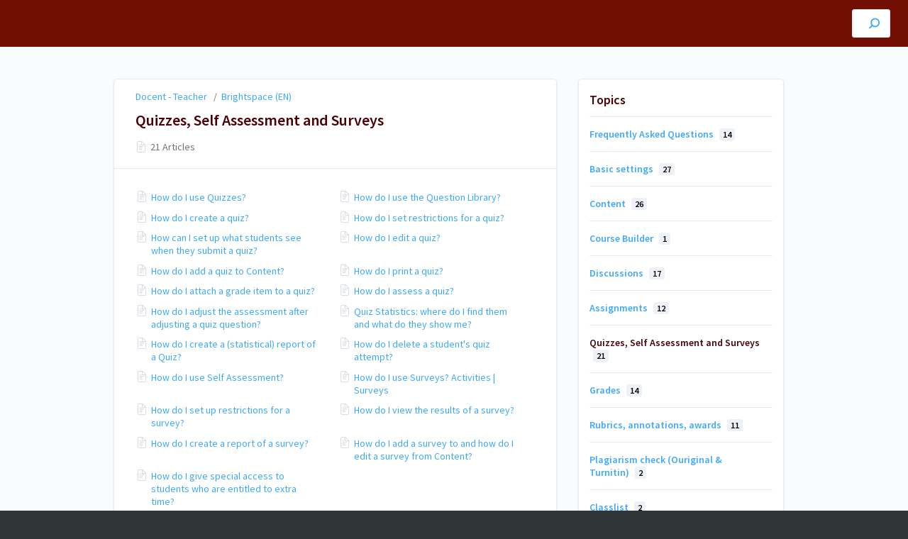

--- FILE ---
content_type: text/html; charset=utf-8
request_url: https://teacher.tutorials.ru.nl/m/brightspace-teacher-en/c/285722
body_size: 4347
content:
<!DOCTYPE html>
<html lang="en">
  <head>
    <meta content="IE=edge" http-equiv="X-UA-Compatible">
<meta content="text/html;charset=UTF-8" http-equiv="Content-Type">
<meta content="width=device-width, initial-scale=1" name="viewport">
<meta name="turbo-prefetch" content="false">
<title>Quizzes, Self Assessment and Surveys | Brightspace (EN) | Docent - Teacher</title>
<meta name='description' content=''>

  <meta name="csrf-param" content="authenticity_token" />
<meta name="csrf-token" content="Ybp3CWxl5mfboECd6Pw23FibdXn-Ah2ck8L4GezA44N_89PPk0-idNQrkZncIKJqsshEycMXF07dgzieZOGPNQ" />
  <meta name="csp-nonce" />

<link rel="stylesheet" href="https://fonts.googleapis.com/css?family=Source+Sans+Pro:300,400,400i,600" />
<link rel="stylesheet" crossorigin="anonymous" href="https://assets.screensteps.com/assets/themes/v3/site-dc304ff0.css" data-turbo-track="reload" integrity="sha384-gD0/UfB1SQX8oARz4jVBEIwMKipbDmog7QhfjkJyL8WLy2pv/lscQtrCLKfRxrTA" />

<script src="https://assets.screensteps.com/assets/jquery-9eb95fa6.js" crossorigin="anonymous" integrity="sha384-ZvpUoO/+PpLXR1lu4jmpXWu80pZlYUAfxl5NsBMWOEPSjUn/6Z/hRTt8+pR6L4N2"></script>
<script src="https://assets.screensteps.com/assets/application-b9655710.js" crossorigin="anonymous" defer="defer" data-turbo-track="reload" integrity="sha384-w+rw0s+RN+i7K0ttxDr43yp8spD6kqKioi4wpXPpRDI3xr/E3iTNXcn012A5YpBE"></script>



<style id="customSettings" title="customSettings">
  :root {
    --accent-color:                      #fcb13f;
    --article-count-background:          #eef2f6;
    --article-count-text:                #727b79;
    --continue-button-color:             #45ABF9;
    --continue-button-text-color:        #FFFFFF;
    --continue-button-hover-color:       #1F96F8;
    --continue-button-border-color:      #1F96F8;
    --finished-button-color:             #45ABF9;
    --finished-button-text-color:        #FFFFFF;
    --finished-button-hover-color:       #1F96F8;
    --finished-button-border-color:      #1F96F8;
    --foldable-section-background-color: #F6FBFF;
    --foldable-section-hover-color:      #E3F2FE;
    --foldable-section-text-color:       #727b79;
    --footer-background-color:           #2f3535;
    --footer-text-color:                 #a7aeb2;
    --header-color:                      #4a0004;
    --link-color:                        #3ea9fc;
    --link-hover-color:                  #e3000b;
    --manual-title-color:                #ffffff;
    --nav-breadcrumb-color:              #ffffff;
    --nav-breadcrumb-hover-color:        #3ea9fc;
    --nav-color:                         #ffffff;
    --nav-hover-color:                   #ffffff;
    --text-color:                        #000000;
    --text-color-light:                  #afafb6;
    --tile-color:                        #be311a;
    --tile-text-color:                   #ffffff;
    --workflow-border-color:             #4A7FC8;

    --linear-gradient:                   linear-gradient(to right, #730e04, #730e04);
    --hero-background-image:             linear-gradient(to right, #730e04, #730e04);
    --text-container-opacity:            1.0;

    --logo-url:                          url(https://media.screensteps.com/account_assets/ed31ca17a7/files/000/003/126/original/ru_en_wit.png);
    --logo-size:                         100%;
  }


</style>


      <meta name="turbo-visit-control" content="reload">

      <!-- Google Tag Manager -->
<script>(function(w,d,s,l,i){w[l]=w[l]||[];w[l].push({'gtm.start':
new Date().getTime(),event:'gtm.js'});var f=d.getElementsByTagName(s)[0],
j=d.createElement(s),dl=l!='dataLayer'?'&l='+l:'';j.async=true;j.src=
'https://www.googletagmanager.com/gtm.js?id='+i+dl;f.parentNode.insertBefore(j,f);
})(window,document,'script','dataLayer','GTM-WFB9QB6');</script>
<!-- End Google Tag Manager -->
  </head>
  <body id="body" class="site-chapter compact-toc" data-content-template="2019" data-controller="toaster">
    <header class="header header--gradient" data-controller="header">
  <div class="header__content">
    <button id="skip-to-main-content" aria-label="Skip to content" class="skip-to-main-content" tabindex="1" data-action="header#skipToContent">
      Skip to content
    </button>

    <h1 class="header__logo header__logo--image">
      <a role="button" tabindex="2" href="/">
        Docent - Teacher
</a></h1>
      <nav class="header__nav">
</nav>


      <div class="header__search">
        <label
          for="cb-search"
          class="header__search-toggle">
          <span class="hidden">Search guides and tutorials...</span>
          <svg xmlns="http://www.w3.org/2000/svg" width="24" height="24" viewBox="0 0 24 24" role="img"><path d="M7.585 18.489L2.504 23.57A1.467 1.467 0 0 1 .43 21.496l5.081-5.081a10.22 10.22 0 0 1-2.044-6.149C3.467 4.596 8.064 0 13.734 0 19.404 0 24 4.596 24 10.266s-4.596 10.267-10.266 10.267a10.22 10.22 0 0 1-6.149-2.044zm6.149-.895a7.328 7.328 0 1 0 0-14.655 7.328 7.328 0 0 0 0 14.655z" fill="#3EA9FC" fill-rule="nonzero"></path></svg>
        </label>
        <input type="checkbox" id="cb-search" class="header__search-cb hidden" aria-hidden="true" />
        <form class="searchbar" role="search" action="/searches" accept-charset="UTF-8" method="get">
          <label for="text" class="hidden">Search guides and tutorials...</label>
          <input type="search" name="text" id="text" class="searchbar__input" placeholder="Search guides and tutorials..." autocomplete="off" data-action="quicksearch#search search-suggestions#search" aria-label="Search" tabindex="3" />
          <span class="searchbar__icon">
            <button value="Search" class="searchbar__wrapper" aria-label="Search" tabindex="4"><svg xmlns="http://www.w3.org/2000/svg" width="24" height="24" viewBox="0 0 24 24" role="img"><path d="M7.585 18.489L2.504 23.57A1.467 1.467 0 0 1 .43 21.496l5.081-5.081a10.22 10.22 0 0 1-2.044-6.149C3.467 4.596 8.064 0 13.734 0 19.404 0 24 4.596 24 10.266s-4.596 10.267-10.266 10.267a10.22 10.22 0 0 1-6.149-2.044zm6.149-.895a7.328 7.328 0 1 0 0-14.655 7.328 7.328 0 0 0 0 14.655z" fill="#3EA9FC" fill-rule="nonzero"></path></svg></button>
          </span>
            <div class="typeahead__wrapper" data-turbo-temporary>
  <ul class="typeahead__list" data-search-suggestions-target="results">
  </ul>
</div>


</form>      </div>
  </div>
</header>



    <main class="padding-bottom-lg--bp-md">
  <div class="container columns padding-top-md">
    <div class="sidebar sidebar--right sidebar padding-bottom-md">
      <div class="sidebar__links card">
        
        <div class="sidebar__chapters">
          <h3 class="sidebar__heading">Topics</h3>
              <div class="sidebar__chapter">
                <a class="sidebar__chapter_link " href="/m/brightspace-teacher-en/c/270718">
                  Frequently Asked Questions
                  <span class="sidebar__menu_counter">14</span>
</a>              </div>
              <div class="sidebar__chapter">
                <a class="sidebar__chapter_link " href="/m/brightspace-teacher-en/c/264948">
                  Basic settings
                  <span class="sidebar__menu_counter">27</span>
</a>              </div>
              <div class="sidebar__chapter">
                <a class="sidebar__chapter_link " href="/m/brightspace-teacher-en/c/284432">
                  Content
                  <span class="sidebar__menu_counter">26</span>
</a>              </div>
              <div class="sidebar__chapter">
                <a class="sidebar__chapter_link " href="/m/brightspace-teacher-en/c/285724">
                  Course Builder
                  <span class="sidebar__menu_counter">1</span>
</a>              </div>
              <div class="sidebar__chapter">
                <a class="sidebar__chapter_link " href="/m/brightspace-teacher-en/c/285721">
                  Discussions
                  <span class="sidebar__menu_counter">17</span>
</a>              </div>
              <div class="sidebar__chapter">
                <a class="sidebar__chapter_link " href="/m/brightspace-teacher-en/c/285720">
                  Assignments
                  <span class="sidebar__menu_counter">12</span>
</a>              </div>
              <div class="sidebar__chapter">
                <a class="sidebar__chapter_link active" href="/m/brightspace-teacher-en/c/285722">
                  Quizzes, Self Assessment and Surveys
                  <span class="sidebar__menu_counter">21</span>
</a>              </div>
              <div class="sidebar__chapter">
                <a class="sidebar__chapter_link " href="/m/brightspace-teacher-en/c/276831">
                  Grades
                  <span class="sidebar__menu_counter">14</span>
</a>              </div>
              <div class="sidebar__chapter">
                <a class="sidebar__chapter_link " href="/m/brightspace-teacher-en/c/285725">
                  Rubrics, annotations, awards
                  <span class="sidebar__menu_counter">11</span>
</a>              </div>
              <div class="sidebar__chapter">
                <a class="sidebar__chapter_link " href="/m/brightspace-teacher-en/c/285726">
                  Plagiarism check (Ouriginal &amp; Turnitin)
                  <span class="sidebar__menu_counter">2</span>
</a>              </div>
              <div class="sidebar__chapter">
                <a class="sidebar__chapter_link " href="/m/brightspace-teacher-en/c/408414">
                  Classlist
                  <span class="sidebar__menu_counter">2</span>
</a>              </div>
              <div class="sidebar__chapter">
                <a class="sidebar__chapter_link " href="/m/brightspace-teacher-en/c/270044">
                  Groups
                  <span class="sidebar__menu_counter">7</span>
</a>              </div>
              <div class="sidebar__chapter">
                <a class="sidebar__chapter_link " href="/m/brightspace-teacher-en/c/365694">
                   Feedback and assessment: Pitch2Peer
                  <span class="sidebar__menu_counter">1</span>
</a>              </div>
              <div class="sidebar__chapter">
                <a class="sidebar__chapter_link " href="/m/brightspace-teacher-en/c/285727">
                  Attendance, Calendar, Bookmarks
                  <span class="sidebar__menu_counter">11</span>
</a>              </div>
              <div class="sidebar__chapter">
                <a class="sidebar__chapter_link " href="/m/brightspace-teacher-en/c/285728">
                  Course progress: checklist, completion tracking
                  <span class="sidebar__menu_counter">3</span>
</a>              </div>
              <div class="sidebar__chapter">
                <a class="sidebar__chapter_link " href="/m/brightspace-teacher-en/c/285729">
                  Announcements, replace strings, intelligent agents
                  <span class="sidebar__menu_counter">8</span>
</a>              </div>
              <div class="sidebar__chapter">
                <a class="sidebar__chapter_link " href="/m/brightspace-teacher-en/c/285730">
                  Pulse app for mobile
                  <span class="sidebar__menu_counter">3</span>
</a>              </div>
              <div class="sidebar__chapter">
                <a class="sidebar__chapter_link " href="/m/brightspace-teacher-en/c/306250">
                  Best practices and examples of case studies
                  <span class="sidebar__menu_counter">4</span>
</a>              </div>
        </div>
        
        <turbo-frame data-controller="frame" id="pdf_button_manual_81229">
        <form action="/s/Teacher/pdfs" accept-charset="UTF-8" method="post"><input type="hidden" name="authenticity_token" value="_Lt9pPYAFiGhsgghphvyHW2ZZ_Dh39pEowBdofWURCJ_5G8UE79WmJlL3qseCGeVYCbdUv4VR9JG81G4t91y1w" autocomplete="off" />
      <input type="hidden" name="pdf[manual_id]" id="pdf_manual_id" value="81229" autocomplete="off" />

      <button name="button" type="submit" class="sidebar__cta-btn sidebar__cta-btn--download-all">
        Generate Manual PDF
</button></form>
</turbo-frame>

      <div>
        <h3 class="sidebar__heading sidebar__heading--no-padding">Other Resources</h3>
        <ul class="asset-list">
    <li>
        <a class="sidebar__link" href="/m/whatsnew">What&#39;s new?</a>
    </li>
    <li>
        <a class="sidebar__link" href="/m/brightspace_docent">Brightspace</a>
    </li>
    <li>
        <a class="sidebar__link" href="/m/123051">Ans</a>
    </li>
    <li>
        <a class="sidebar__link" href="/m/OSIRIS-DOCENT-BEGELEIDER">Osiris Docent - Begeleider</a>
    </li>
    <li>
        <a class="sidebar__link" href="/m/66354">Osiris Cursusinvoer</a>
    </li>
    <li>
        <a class="sidebar__link" href="/m/126088">Facultaire Osiris instructies voor docenten</a>
    </li>
    <li>
        <a class="sidebar__link" href="/m/portflow">Portflow</a>
    </li>
    <li>
        <a class="sidebar__link" href="/m/115995">Weblectures</a>
    </li>
    <li>
        <a class="sidebar__link" href="/m/kaltura">Kaltura</a>
    </li>
    <li>
        <a class="sidebar__link" href="/m/virtual_classroom">Virtual Classroom</a>
    </li>
    <li>
        <a class="sidebar__link" href="/m/117941">Teams Meetings</a>
    </li>
    <li>
        <a class="sidebar__link" href="/m/127988">Audiovisuele middelen</a>
    </li>
    <li>
        <a class="sidebar__link" href="/m/traintool">TrainTool</a>
    </li>
    <li>
        <a class="sidebar__link" href="/m/125910">MemoryLab</a>
    </li>
    <li>
        <a class="sidebar__link" href="/m/wooclap">Wooclap</a>
    </li>
    <li>
        <a class="sidebar__link" href="/m/h5p">H5P</a>
    </li>
    <li>
        <a class="sidebar__link" href="/m/evalytics">Evalytics Interactieve content</a>
    </li>
    <li>
        <a class="sidebar__link" href="/m/whats-new-en">What&#39;s new? (EN)</a>
    </li>
    <li>
        <a class="sidebar__link" href="/m/123249">Ans (EN)</a>
    </li>
    <li>
        <a class="sidebar__link" href="/m/OSIRIS-TEACHER">Osiris Teacher - Advisor</a>
    </li>
    <li>
        <a class="sidebar__link" href="/m/114327">Osiris Course Information</a>
    </li>
    <li>
        <a class="sidebar__link" href="/m/portflow-en">Portflow (EN)</a>
    </li>
    <li>
        <a class="sidebar__link" href="/m/weblectures-en">Weblectures (EN)</a>
    </li>
    <li>
        <a class="sidebar__link" href="/m/kaltura-en">Kaltura (EN)</a>
    </li>
    <li>
        <a class="sidebar__link" href="/m/virtual-classroom-en">Virtual Classroom (EN)</a>
    </li>
    <li>
        <a class="sidebar__link" href="/m/117943">Teams Meetings (EN)</a>
    </li>
    <li>
        <a class="sidebar__link" href="/m/127163">TrainTool (EN)</a>
    </li>
    <li>
        <a class="sidebar__link" href="/m/126089">MemoryLab (EN)</a>
    </li>
    <li>
        <a class="sidebar__link" href="/m/wooclap-en">Wooclap (EN)</a>
    </li>
    <li>
        <a class="sidebar__link" href="/m/h5p-en">H5P (EN)</a>
    </li>
    <li>
        <a class="sidebar__link" href="/m/evalytics-en">Evalytics</a>
    </li>
</ul>
      </div>



      </div>
    </div>

    <div class="content" data-controller="chapter" data-chapter-author-action-outlet=".nav__item">
      <div class="boxed-list boxed-list--card margin-bottom-sm">
  <div class="boxed-list__wrapper card">
    <div class="boxed-list__heading boxed-list__heading--short">
        <div class="breadcrumbs no-padding" role="navigation" aria-label="breadcrumb">
          <a class="breadcrumbs__item" href="/">Docent - Teacher</a>
            &nbsp; /&nbsp;
            <a class="breadcrumbs__item" href="/m/brightspace-teacher-en">Brightspace (EN)</a>
        </div>

      <a href="/m/brightspace-teacher-en/c/285722">
        <h2>
          Quizzes, Self Assessment and Surveys
        </h2>
</a>      <div class="padding-top-xxs">
          <span class="boxed-list__item_counter">
            <span class="icon icon--article"></span>
            21 Articles
          </span>
      </div>
    </div>
    <turbo-frame class="chapters-container" id="section_285722" target="_top">
  <ul class="boxed-list__list boxed-list__list--columns" data-role="chapter-contents">
      <li class="boxed-list__item boxed-list__item--small">
        <span class="icon icon--article"></span>
        <a class="boxed-list__item_link" href="/a/1022228-how-do-i-use-quizzes">How do I use Quizzes?</a>
      </li>
      <li class="boxed-list__item boxed-list__item--small">
        <span class="icon icon--article"></span>
        <a class="boxed-list__item_link" href="/a/1040446-how-do-i-use-the-question-library">How do I use the Question Library?</a>
      </li>
      <li class="boxed-list__item boxed-list__item--small">
        <span class="icon icon--article"></span>
        <a class="boxed-list__item_link" href="/a/1040861-how-do-i-create-a-quiz">How do I create a quiz?</a>
      </li>
      <li class="boxed-list__item boxed-list__item--small">
        <span class="icon icon--article"></span>
        <a class="boxed-list__item_link" href="/a/1052194-how-do-i-set-restrictions-for-a-quiz">How do I set restrictions for a quiz?</a>
      </li>
      <li class="boxed-list__item boxed-list__item--small">
        <span class="icon icon--article"></span>
        <a class="boxed-list__item_link" href="/a/1080940-how-can-i-set-up-what-students-see-when-they-submit-a-quiz">How can I set up what students see when they submit a quiz?</a>
      </li>
      <li class="boxed-list__item boxed-list__item--small">
        <span class="icon icon--article"></span>
        <a class="boxed-list__item_link" href="/a/1071864-how-do-i-edit-a-quiz">How do I edit a quiz?</a>
      </li>
      <li class="boxed-list__item boxed-list__item--small">
        <span class="icon icon--article"></span>
        <a class="boxed-list__item_link" href="/a/1052188-how-do-i-add-a-quiz-to-content">How do I add a quiz to Content?</a>
      </li>
      <li class="boxed-list__item boxed-list__item--small">
        <span class="icon icon--article"></span>
        <a class="boxed-list__item_link" href="/a/1980158-how-do-i-print-a-quiz">How do I print a quiz?</a>
      </li>
      <li class="boxed-list__item boxed-list__item--small">
        <span class="icon icon--article"></span>
        <a class="boxed-list__item_link" href="/a/1020252-how-do-i-attach-a-grade-item-to-a-quiz">How do I attach a grade item to a quiz?</a>
      </li>
      <li class="boxed-list__item boxed-list__item--small">
        <span class="icon icon--article"></span>
        <a class="boxed-list__item_link" href="/a/1080926-how-do-i-assess-a-quiz">How do I assess a quiz?</a>
      </li>
      <li class="boxed-list__item boxed-list__item--small">
        <span class="icon icon--article"></span>
        <a class="boxed-list__item_link" href="/a/1098862-how-do-i-adjust-the-assessment-after-adjusting-a-quiz-question">How do I adjust the assessment after adjusting a quiz question?</a>
      </li>
      <li class="boxed-list__item boxed-list__item--small">
        <span class="icon icon--article"></span>
        <a class="boxed-list__item_link" href="/a/1052182-quiz-statistics-where-do-i-find-them-and-what-do-they-show-me">Quiz Statistics: where do I find them and what do they show me?</a>
      </li>
      <li class="boxed-list__item boxed-list__item--small">
        <span class="icon icon--article"></span>
        <a class="boxed-list__item_link" href="/a/1049605-how-do-i-create-a-statistical-report-of-a-quiz">How do I create a (statistical) report of a Quiz?</a>
      </li>
      <li class="boxed-list__item boxed-list__item--small">
        <span class="icon icon--article"></span>
        <a class="boxed-list__item_link" href="/a/1091837-how-do-i-delete-a-student-s-quiz-attempt">How do I delete a student&#39;s quiz attempt?</a>
      </li>
      <li class="boxed-list__item boxed-list__item--small">
        <span class="icon icon--article"></span>
        <a class="boxed-list__item_link" href="/a/1360385-how-do-i-use-self-assessment">How do I use Self Assessment?</a>
      </li>
      <li class="boxed-list__item boxed-list__item--small">
        <span class="icon icon--article"></span>
        <a class="boxed-list__item_link" href="/a/1028686-how-do-i-use-surveys-activities-surveys">How do I use Surveys? Activities | Surveys</a>
      </li>
      <li class="boxed-list__item boxed-list__item--small">
        <span class="icon icon--article"></span>
        <a class="boxed-list__item_link" href="/a/1031438-how-do-i-set-up-restrictions-for-a-survey">How do I set up restrictions for a survey?</a>
      </li>
      <li class="boxed-list__item boxed-list__item--small">
        <span class="icon icon--article"></span>
        <a class="boxed-list__item_link" href="/a/1078559-how-do-i-view-the-results-of-a-survey">How do I view the results of a survey?</a>
      </li>
      <li class="boxed-list__item boxed-list__item--small">
        <span class="icon icon--article"></span>
        <a class="boxed-list__item_link" href="/a/1031803-how-do-i-create-a-report-of-a-survey">How do I create a report of a survey?</a>
      </li>
      <li class="boxed-list__item boxed-list__item--small">
        <span class="icon icon--article"></span>
        <a class="boxed-list__item_link" href="/a/1035587-how-do-i-add-a-survey-to-and-how-do-i-edit-a-survey-from-content">How do I add a survey to and how do I edit a survey from Content?</a>
      </li>
      <li class="boxed-list__item boxed-list__item--small">
        <span class="icon icon--article"></span>
        <a class="boxed-list__item_link" href="/a/2027493-how-do-i-give-special-access-to-students-who-are-entitled-to-extra-time">How do I give special access to students who are entitled to extra time?</a>
      </li>
  </ul>
</turbo-frame>


  </div>
</div>

</div>  </div>
</main>



    <script>
//<![CDATA[
  setTimeout(function(){if(document.body.className.indexOf('js-loaded')===-1){document.body.className+=' js-not-loaded';}},2000);

//]]>
</script>
  </body>
</html>
